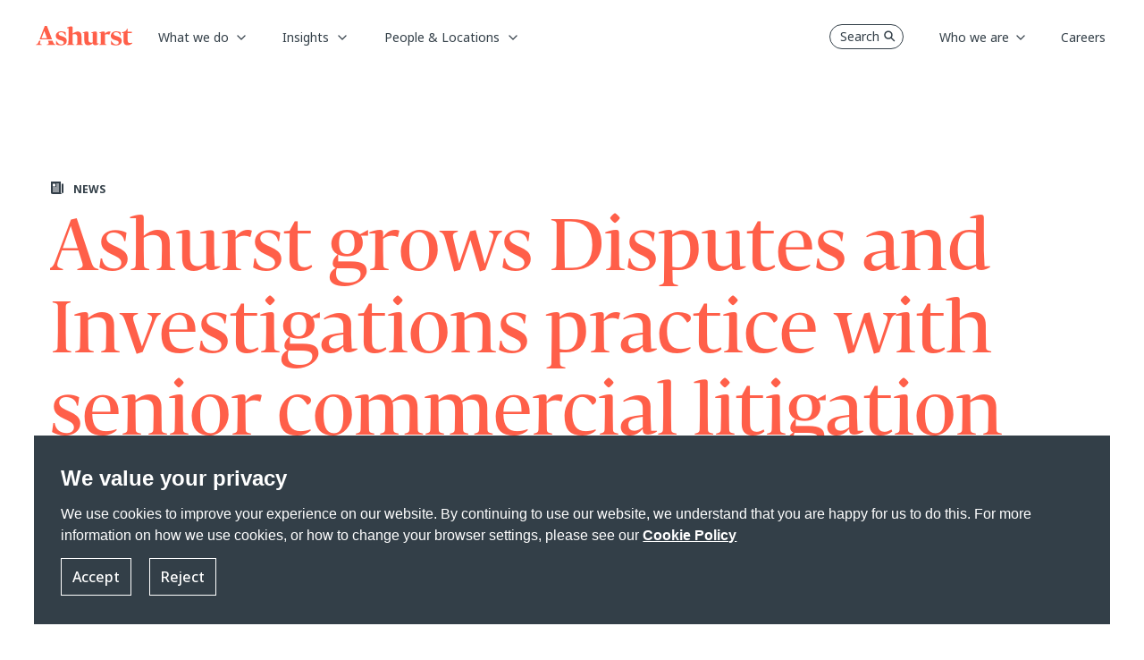

--- FILE ---
content_type: image/svg+xml
request_url: https://www.ashurst.com/-/media/Themes/Websites/AshurstSXA/AshurstSXA/images/share-icon-orange.svg
body_size: 795
content:
<svg width="13" height="14" fill="none" xmlns="http://www.w3.org/2000/svg"><path d="M10.8124 9.1256c-.5704-.00018-1.11824.22318-1.52592.62218L5.31241 7.51341c.08166-.337.08166-.68863 0-1.02563l3.97281-2.23437c.37115.36102.85868.57815 1.37528.61252.5167.03438 1.0287-.11626 1.4444-.42493.4157-.30867.7079-.75523.8244-1.25972.1165-.50449.0497-1.03399-.1886-1.49368-.2382-.4597-.6323-.819586-1.1117-1.015234C11.1496.476718 10.6162.458084 10.1244.6198c-.4919.161715-.91015.49322-1.17991.93517-.26976.44195-.37341.96548-.29239 1.47688l-4.06656 2.2875c-.31942-.26613-.70806-.43572-1.1204-.4889-.41233-.05319-.83129.01223-1.20778.18859-.37649.17637-.69493.45637-.918.8072-.22308.35084-.341557.75798-.341557 1.17373 0 .41575.118477.8229.341557 1.17373.22307.35084.54151.63084.918.8072.37649.17636.79545.24178 1.20778.1886.41234-.05319.80098-.22278 1.1204-.4889l4.06656 2.2887c-.0703.4418-.00345.8946.19152 1.2972.19498.4026.50872.7358.89892.9546.39016.2188.83806.3127 1.28336.2691.4452-.0437.8663-.2228 1.2066-.5132.3403-.2904.5833-.6782.6964-1.111.1131-.4328.0907-.8899-.0641-1.3097-.1547-.4197-.4344-.7819-.8014-1.03772-.367-.25583-.8036-.39298-1.251-.39298z" fill="#FF5F49"/></svg>